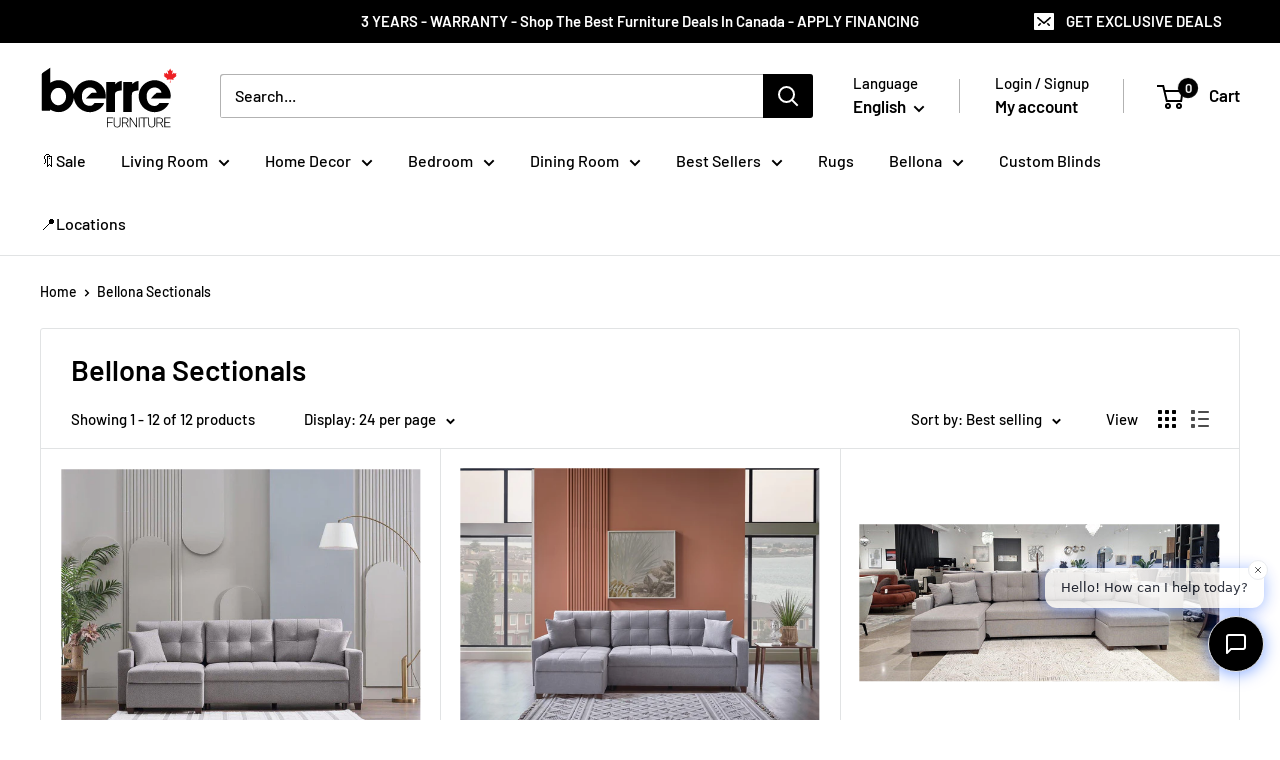

--- FILE ---
content_type: text/html; charset=utf-8
request_url: https://ecomm-monthly-payment-widget.flexiti.com/payment-calculator/storefront-script.js?shop=berrecanada.myshopify.com&t=2026-02-02%2006:37
body_size: 4886
content:
(async function () {
  let shop = JSON.parse('{"_id":"6706efb5d7c0b201290bb887","origin":"berrecanada.myshopify.com","customTheme":{"productList":{"classControl":"div.container.container--flush","loopOn":"div.product-item__info-inner","pathToPrice":"span.price","pathToOnSalePrice":"span.price.price--highlight"},"productDetail":{"classControl":"div.card__section","pathToPrice":"div.price-list>span.price.price--highlight,div.price-list>span.price","before":"div.product-form__buy-buttons"},"cart":{"classControl":"div.cart-recap__scroller","pathToPrice":"span.cart-recap__price-line-price","after":"div.cart-recap__price-line.text--pull"}},"theme":"Custom"}');
  let flexitiAppServerUrl = 'https://ecomm-monthly-payment-widget.flexiti.com';
  let themesConfig = JSON.parse('[{"theme_store_id":null,"name":"Tempest","script":"storefront-script-tempest.js.twig","config":{"productList":{"classControl":"#product-loop","loopOn":".price","pathToPrice":".prod-price > .money","pathToOnSalePrice":".onsale > .money"},"productDetail":{"classControl":"#product-description","pathToPrice":".product-price > .money","appendTo":"#product-price","variant":".price-item--regular"},"cart":{"classControl":"#shopping-cart","pathToPrice":"#basket-right > h4 > span.money","appendTo":"#basket-right > h4"}},"css":"tempest"},{"theme_store_id":796,"name":"Debut","script":"storefront-script-tempest.js.twig","config":{"productList":{"classControl":".grid--view-items","loopOn":".grid--view-items .grid__item","pathToPrice":"dl.price > div.price__regular > dd >span.price-item--regular","pathToOnSalePrice":".price > .price__sale > dd > .price-item--sale"},"productDetail":{"classControl":".product-single","pathToPrice":".price-item--regular","appendTo":"dl.price","variant":".price-item--regular"},"cart":{"classControl":".template-cart","pathToPrice":".cart-subtotal__price","before":".cart__shipping"}},"css":"debut"},{"theme_store_id":730,"name":"Brooklyn","script":"storefront-script-tempest.js.twig","config":{"productList":{"classControl":".grid-collage","loopOn":".grid-product__wrapper","pathToPrice":".grid-product__price-wrap > .grid-product__price","pathToOnSalePrice":".grid-product__price-wrap > .grid-product__price"},"productDetail":{"classControl":".product-single","pathToPrice":".product-single__price","appendTo":"div[data-price-container]","variant":".product-single__price"},"cart":{"classControl":"#your-shopping-cart","pathToPrice":".cart__subtotal","after":".push--large--seven-twelfths > .grid--full.cart__row--table"}},"css":"brooklyn"},{"theme_store_id":679,"name":"Supply","script":"storefront-script-tempest.js.twig","config":{"productList":{"classControl":".grid-uniform","loopOn":".product-item--price","pathToPrice":".h1 > span:last","pathToOnSalePrice":".h1 > span:last"},"productDetail":{"classControl":"#ProductSection","pathToPrice":"#productPrice-product-template > span:last","after":".product-meta","variant":"#productPrice-product-template"},"cart":{"classControl":"#your-shopping-cart","pathToPrice":".cart-subtotal--price > span","after":".cart-subtotal"}},"css":"supply"},{"theme_store_id":380,"name":"Minimal","script":"storefront-script-tempest.js.twig","config":{"productList":{"classControl":".grid-uniform","loopOn":".grid-link","pathToPrice":".grid-link__meta","pathToOnSalePrice":".grid-link__meta"},"productDetail":{"classControl":"#shopify-section-product-template","pathToPrice":"#ProductPrice","after":".product-single__prices","variant":"#ProductPrice"},"cart":{"classControl":"#your-shopping-cart","pathToPrice":".cart__subtotal-price","before":".cart__policies"}},"css":"minimal"},{"theme_store_id":719,"name":"Pop","script":"storefront-script-tempest.js.twig","config":{"productList":{"classControl":".grid-uniform.product-grid","loopOn":".grid-uniform.product-grid .product-wrapper","pathToPrice":".product__price","pathToOnSalePrice":".grid-link__meta"},"productDetail":{"classControl":"#shopify-section-product-template","pathToPrice":"#shopify-section-product-template","after":".product-single__price","variant":"#shopify-section-product-template"},"cart":{"classControl":"form.cart-wrapper","pathToPrice":"form.cart-wrapper .cart__subtotal","after":".cart__subtotal:parent"}},"css":"pop"},{"theme_store_id":829,"name":"Narrative","script":"storefront-script-tempest.js.twig","config":{"productList":{"classControl":".collection-template","loopOn":".collection-template .card__info","pathToPrice":".card__price","pathToOnSalePrice":".card__price > .card__price--sale"},"productDetail":{"classControl":"#shopify-section-product-template","pathToPrice":".product__current-price","after":".product__price","variant":".product__current-price"},"cart":{"classControl":"form.cart__form","pathToPrice":"form.cart__form .cart-footer__subtotal","after":".cart-footer__subtotal:parent"}},"css":"narrative"},{"theme_store_id":782,"name":"Jumpstart","script":"storefront-script-tempest.js.twig","config":{"productList":{"classControl":"#shopify-section-collection-template","loopOn":"#shopify-section-collection-template .product","pathToPrice":".price"},"productDetail":{"classControl":".product-template","pathToPrice":"#ProductPrice-product-template","before":".form__row","variant":"#ProductPrice-product-template"},"cart":{"classControl":"#cart-form","pathToPrice":"#cart-form .cart__subtotal","after":"#cart-form .cart__subtotal"}},"css":"jumpstart"},{"theme_store_id":578,"name":"Simple","script":"storefront-script-tempest.js.twig","config":{"productList":{"classControl":"#products","loopOn":".product__prices ","pathToPrice":".product__price","pathToOnSalePrice":".product__price--on-sale"},"productDetail":{"classControl":".template-product","pathToPrice":"#ProductPrice","after":".product-single__prices","variant":"#ProductPrice"},"cart":{"classControl":"#your-shopping-cart","pathToPrice":".cart__subtotal","before":".cart__policies"}},"css":"simple"},{"theme_store_id":775,"name":"Venture","script":"storefront-script-tempest.js.twig","config":{"productList":{"classControl":".template-collection","loopOn":".template-collection  .product-card__info","pathToPrice":".product-card__regular-price","pathToOnSalePrice":".product-card__price"},"productDetail":{"classControl":"#shopify-section-product-template","pathToPrice":"#ProductPrice-product-template","after":".product-single__meta-list","variant":"#ProductPrice-product-template"},"cart":{"classControl":".template-cart","pathToPrice":".cart__subtotal","before":".cart__taxes"}},"css":"venture"},{"theme_store_id":766,"name":"Boundless","script":"storefront-script-tempest.js.twig","config":{"productList":{"classControl":"#products","loopOn":".product-item__meta","pathToPrice":".product-item__price-wrapper","pathToOnSalePrice":".product-item__price-wrapper > span .product-item__price--sale > span .js-price"},"productDetail":{"classControl":"#shopify-section-product-template","pathToPrice":".js-price","after":".product__price","variant":".js-price"},"cart":{"classControl":"#your-shopping-cart","pathToPrice":".cart__subtotal","before":".cart__policies"}},"css":"boundless"},{"theme_store_id":1368,"name":"Craft","script":"storefront-script-tempest.js.twig","config":{"productList":{"classControl":"div.collection","loopOn":"div.card__information","pathToPrice":"div.price","pathToOnSalePrice":"span.price-item.price-item--sale.price-item--last"},"productDetail":{"classControl":"div.product__info-wrapper.grid__item","pathToPrice":".product__info-container","after":"div.price.price--large.price--show-badge","variant":".product__info-container"},"cart":{"classControl":"div.cart__footer","pathToPrice":".totals__total-value","after":".totals"}},"css":"craft"},{"theme_store_id":887,"name":"Dawn","script":"storefront-script-tempest.js.twig","config":{"productList":{"classControl":"div.collection","loopOn":"div.card-information","pathToPrice":"div.price__regular > span.price-item price-item--regular","pathToOnSalePrice":"div.price__sale > span.price-item.price-item--sale.price-item--last"},"productDetail":{"classControl":"div.product__info-wrapper.grid__item","pathToPrice":"div.price__sale > span.price-item.price-item--sale.price-item--last , div.price__regular > span.price-item price-item--regular","after":"div.price__container","variant":".product__info-container"},"cart":{"classControl":"div.cart__footer","pathToPrice":".totals__total-value","after":".totals"}},"css":"dawn"}]');
  let selectedTheme = shop.theme;
  let shopOrigin = shop.origin;
  let regexpToGetProductPrice = /\d*\,?\d+.?\d*/;
  let config = null;
  let myEle = document.getElementById('flexitiModal');
  let storeLanguage = document.documentElement.lang === 'fr' ? 'fr' : 'en';

  console.log('Shop', shopOrigin);
  console.log('Flexiti App Server URL', flexitiAppServerUrl);

  await loadjQuery();
  await loadEasyModal();
  try {
    detectThemeAndFlexitiRender();
    flexitiCode();
  } catch (err) {
    console.log(err);
  }
  console.log('jQuery modal Loaded'); // 10

  function flxCloseDeclinedWithMessage(message) {
    console.log(message);
    closeFlexitiModal();
  }

  window.addEventListener('message', function (event) {
    switch (event.data) {
      case 'flx-close':
        flxCloseDeclinedWithMessage('flx-close');
        break;
      case 'flx-apply:declined':
        flxCloseDeclinedWithMessage('flx-apply:declined');
        break;
      case 'flx-apply:approved':
        console.log('flx-apply:approved');
        $('.flexitiApplyNowLink').hide();
        setCookie('flxHasApplied', true);
        closeFlexitiModal();
        break;
    }
  });

  function setCookie(cname, cvalue, exdays = null) {
    let expires = '';
    if (exdays != null) {
      let d = new Date();
      d.setTime(d.getTime() + exdays * 24 * 60 * 60 * 1000);
      expires = 'expires=' + d.toUTCString();
    }

    document.cookie = cname + '=' + cvalue + ';' + expires + ';path=/';
  }

  function getCookie(cname) {
    const name = `${cname}=`;
    const ca = document.cookie.split(';');
    
    for (const cookie of ca) {
      const trimmedCookie = cookie.trimStart();
      if (trimmedCookie.startsWith(name)) {
        return trimmedCookie.substring(name.length);
      }
    }
    
    return null;
  }

  function ThemeException(message) {
    this.message = message;
    this.name = 'ThemeException';
  }

  async function loadEasyModal() {
    return new Promise((resolve, reject) => {
      if (!myEle) {
        const urlStaticFlxAppServer = flexitiAppServerUrl + '/static';
        let linkElementToAppendScript = document.createElement('script');
        linkElementToAppendScript.src = urlStaticFlxAppServer + '/iziModal.js';
        linkElementToAppendScript.addEventListener('load', function () {
          let modalDiv = document.createElement('div');
          modalDiv.id = 'flexitiModal';
          let body = document.getElementsByTagName('body')[0];
          body.insertBefore(modalDiv, body.firstChild);
        });

        document
          .getElementsByTagName('head')[0]
          .appendChild(linkElementToAppendScript);

        let linkElementToAppendCSS = document.createElement('link');
        linkElementToAppendCSS.href = urlStaticFlxAppServer + '/iziModal.css';
        linkElementToAppendCSS.type = 'text/css';
        linkElementToAppendCSS.rel = 'stylesheet';
        linkElementToAppendCSS.media = 'screen,print';
        document
          .getElementsByTagName('head')[0]
          .appendChild(linkElementToAppendCSS);
        console.log('loading jQuery & css via the app .');
        resolve();
      } else {
        console.log('not loading jQuery & css via the app .');
        reject();
      }
    });
  }

  function detectThemeAndFlexitiRender() {
    return new Promise((resolve) => {
      if (selectedTheme == 'Custom') {
        try {
          config = shop.customTheme;
        } catch (err) {
          console.log(err);
        }
      } else {
        themesConfig.forEach(function (allowedTheme) {
          if (selectedTheme == allowedTheme.name) {
            config = allowedTheme.config;
            config.css = allowedTheme.css;
            resolve(config);
          }
        });
      }
      if (config == null) {
        let themeException = new ThemeException('Not allowed Theme.');
        throw themeException;
      }
    });
  }

  function flexitiCode() {
    loadThemeCss();
    if (
      document.readyState === 'complete' ||
      (document.readyState !== 'loading' && !document.documentElement.doScroll)
    ) {
      insertPaymentCalculator();
    } else {
      document.addEventListener(
        'DOMContentLoaded',
        insertPaymentCalculator,
        false
      );
    }

    function insertPaymentCalculator() {
      getCalculatorForProductList();
      getCalculatorForProductDetail();
      getCalculatorForCart();
    }
  }

  function getOnlyText($htmlObject) {
    return $htmlObject
      .clone() //clone the element
      .children() //select all the children
      .remove() //remove all the children
      .end() //again go back to selected element
      .text();
  }

  function isGreaterThanZero(regexpMatch) {
    return (
      regexpMatch !== null &&
      regexpMatch[0] !== '0,00' &&
      regexpMatch[0] !== '0.00' &&
      regexpMatch[0] !== '0'
    );
  }

  function getPaymentCalculatorSnippet(productPrice) {
    let productPriceAsFloat = getPriceAsFloat(productPrice[0]);
    return getPaymentCalculatorData(productPriceAsFloat).then(function (
      calculator,
    ) {
      let strCalculator = calculator || '';
      let hasApplied = getCookie('flxHasApplied');
      let enabledStyle = hasApplied == 'true' ? "style='display: none;'" : '';

      strCalculator = strCalculator
        .replace('<p>', '')
        .replace('</p>', '')
        .replace('apply_anonymous flx_apply_now_link', 'flexitiApplyNowLink')
        .replace('javascript:;"', 'javascript:;"' + enabledStyle);

      return (
        "<span class='flxcalculator-plugin-snippet'><br />" +
        strCalculator +
        '</span>'
      );
    });
  }

  function getPriceAsFloat(productPrice) {
    return Number(productPrice.replace(/[^0-9\.-]+/g, ''));
  }

  function getPaymentCalculatorData(productPriceAsFloat) {
    let methodUrl =
      flexitiAppServerUrl +
      '/payment-calculator/get-payment-calculator-plan?shop=' +
      shopOrigin +
      '&price=' +
      productPriceAsFloat +
      '&language=' +
      storeLanguage;

    return $.ajax({
      url: methodUrl,
      xhrFields: {
        withCredentials: true,
      },
    }).then(function (response) {
      return response.htmlRender;
    });
  }

  function getCalculatorForProductList() {
    if ($(config.productList.classControl).length) {
      // Product grid view
      if ($(config.productList.loopOn).length) {
        $(config.productList.loopOn).each(function (index, element) {
          // Closure is added to prevent race condition between loop and the server request
          (function ($element) {
            let $priceHtmlElement = $element.find(
              config.productList.pathToOnSalePrice,
            );
            if ($priceHtmlElement.text() == '') {
              $priceHtmlElement = $element.find(config.productList.pathToPrice);
            }
            let priceText = getOnlyText($priceHtmlElement);
            let price = priceText.match(regexpToGetProductPrice);
            if (isGreaterThanZero(price)) {
              getPaymentCalculatorSnippet(price).then(function (
                paymentCalculatorSnippet,
              ) {
                if (!paymentCalculatorSnippet) {
                  return;
                }

                $element.append(
                  "<div class='flxcalculator-plugin-wrapper'>" +
                    paymentCalculatorSnippet +
                    '</div>',
                );
                addApplyNowLinkClickListener();
              });
            }
          })($(element));
        });
      }
    }
  }

  function insertPayementCalculatorsnippet(price){
    if (isGreaterThanZero(price)) {
      getPaymentCalculatorSnippet(price).then(function (
        paymentCalculatorSnippet,
      ) {
        if (!paymentCalculatorSnippet) {
          return;
        }
        const divPaymentCalculatorSnippet =
          "<div class='flxcalculator-plugin-wrapper'>" +
          paymentCalculatorSnippet +
          '</div>';
          $('div.flxcalculator-plugin-wrapper').remove();
        if (typeof config.productDetail.appendTo !== 'undefined') {
          $(config.productDetail.appendTo).append(
            divPaymentCalculatorSnippet,
          );
        } else if (typeof config.productDetail.after !== 'undefined') {
         $(config.productDetail.after).after(divPaymentCalculatorSnippet);
        } else if (typeof config.productDetail.before !== 'undefined') {
          $(config.productDetail.before).before(divPaymentCalculatorSnippet);
        }
        addApplyNowLinkClickListener();
      });
    }
  }
  function getCalculatorForProductDetail() {
    if ($(config.productDetail.classControl).length) {
      let $el = $(config.productDetail.pathToPrice);
      let price = $el.text().match(regexpToGetProductPrice);
      const process = () => {
        $el = $(config.productDetail.pathToPrice);
        price = $el.text().match(regexpToGetProductPrice);
        insertPayementCalculatorsnippet(price);
      }
      
      const observer = new MutationObserver(process);
      if(config.productDetail.variant){
      const elementToObserve = document.querySelector(config.productDetail.variant); 
      observer.observe(elementToObserve, { attributes: true,childList: true,characterData: true });}
      insertPayementCalculatorsnippet(price);
    }
  }

  function getCalculatorForCart() {
    if ($(config.cart.classControl).length) {
      let $el = $(config.cart.pathToPrice);
      let price = $el.text().match(regexpToGetProductPrice);
      if (isGreaterThanZero(price)) {
        getPaymentCalculatorSnippet(price).then(function (
          paymentCalculatorSnippet,
        ) {
          if (!paymentCalculatorSnippet) {
            return;
          }
          const divPaymentCalSnippet =
            "<div class='flxcalculator-plugin-wrapper'>" +
            paymentCalculatorSnippet +
            '</div>';
          if (typeof config.cart.appendTo !== 'undefined') {
            $(config.cart.appendTo).append(divPaymentCalSnippet);
          } else if (typeof config.cart.after !== 'undefined') {
            $(config.cart.after).after(divPaymentCalSnippet);
          } else if (typeof config.cart.before !== 'undefined') {
            $(config.cart.before).before(divPaymentCalSnippet);
          }

          addApplyNowLinkClickListener();
        });
      }
    }
  }

  function addApplyNowLinkClickListener() {
    let applyNowLinks = document.getElementsByClassName('flexitiApplyNowLink');

    for (let link of applyNowLinks) {
      link.addEventListener('click', openFlexitiApplyModal, false);
    }
  }

  function openFlexitiApplyModal() {
    $.ajax({
      url:
        flexitiAppServerUrl +
        '/payment-calculator/get-apply-url?shop=' +
        shopOrigin +
        '&language=' +
        storeLanguage,
      xhrFields: {
        withCredentials: true,
      },
    }).then(function (response) {
      $('#flexitiModal').iziModal('destroy');
      $('#flexitiModal').iziModal({
        zindex: 9999,
        overlayClose: false,
        iframe: false,
        width: '90%',
        // Seems that height can't be a percentaje
        iframeHeight: 800,
        customHtml:String(response.learnMoreHtml).replace('class="container window"','class="container window" style="display: contents;"').replace('class="close" onclick="flxCloseAndRedirect()"','class="close" onclick="flxClose()"'),
        top:'0px',
      });
      $('#flexitiModal').iziModal('open');
    });
  }

  async function loadjQuery(params) {
    return new Promise((resolve, reject) => {
      if (!window.jQuery) {
        let scriptTagElement = document.createElement('script');
        scriptTagElement.type = 'text/javascript';
        scriptTagElement.src = 'https://code.jquery.com/jquery-2.2.4.min.js';
        scriptTagElement.addEventListener('load', async function () {
          if (window.jQuery) {
            console.log('jQuery loaded via the app');
            resolve();
          } else {
            console.log('not able to load the jQuery via the app');
            reject();
          }
        });

        document.getElementsByTagName('head')[0].appendChild(scriptTagElement);
      } else {
        console.log(
          'not loading jQuery via the app as it seems to be already defined.',
        );
        resolve();
      }
    });
  }

  function loadThemeCss() {
    let linkElementToAppendCSS = document.createElement('link');
    const urlFlxAppServerStatic = flexitiAppServerUrl + '/static';
    if (config.css) {
      linkElementToAppendCSS.href =
        urlFlxAppServerStatic + '/theme-assets/' + config.css + '/style.css';
    } else {
      linkElementToAppendCSS.href =
        urlFlxAppServerStatic + '/theme-assets/minimal/style.css';
    }

    linkElementToAppendCSS.type = 'text/css';
    linkElementToAppendCSS.rel = 'stylesheet';
    linkElementToAppendCSS.media = 'screen,print';
    document
      .getElementsByTagName('head')[0]
      .appendChild(linkElementToAppendCSS);
  }

  function closeFlexitiModal() {
    $('#flexitiModal').iziModal('close');
  }
})();


--- FILE ---
content_type: text/plain; charset=UTF-8
request_url: https://dashboard.lookfor.ai/v1/api/socket.io/?customerId=acee1442-bb69-4238-8ee4-fdf68be43a9e&shop=berrecanada.myshopify.com&EIO=4&transport=polling&t=PmU965S&sid=MeuoYfrF5y7-IQTZAGnu
body_size: -44
content:
40/chatbot,{"sid":"281V4-hIYGaiIDGdAGnx"}

--- FILE ---
content_type: text/plain; charset=UTF-8
request_url: https://dashboard.lookfor.ai/v1/api/socket.io/?customerId=acee1442-bb69-4238-8ee4-fdf68be43a9e&shop=berrecanada.myshopify.com&EIO=4&transport=polling&t=PmU95qw
body_size: 34
content:
0{"sid":"6T7rw3eA_LO59A_3AGnt","upgrades":["websocket"],"pingInterval":25000,"pingTimeout":20000,"maxPayload":1000000}

--- FILE ---
content_type: text/plain; charset=UTF-8
request_url: https://dashboard.lookfor.ai/v1/api/socket.io/?customerId=acee1442-bb69-4238-8ee4-fdf68be43a9e&shop=berrecanada.myshopify.com&EIO=4&transport=polling&t=PmU95_C
body_size: 33
content:
0{"sid":"MeuoYfrF5y7-IQTZAGnu","upgrades":["websocket"],"pingInterval":25000,"pingTimeout":20000,"maxPayload":1000000}